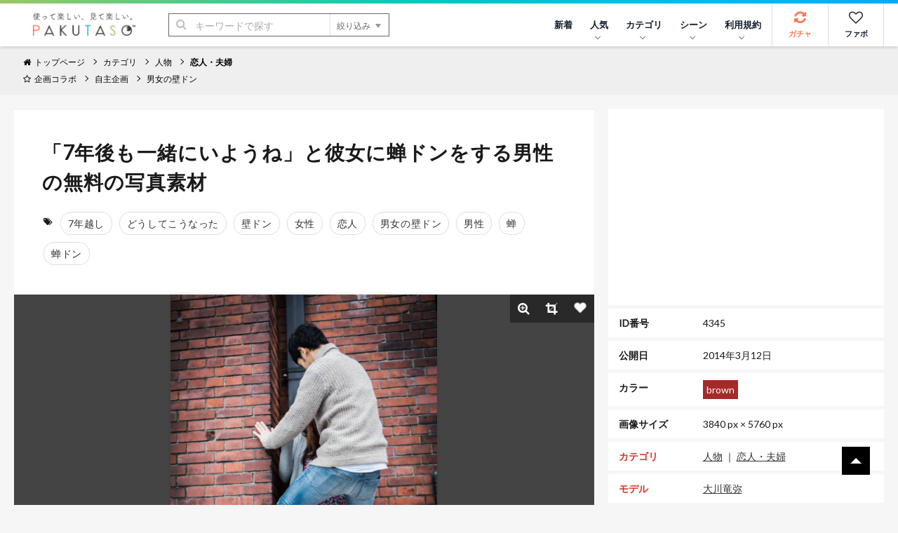

--- FILE ---
content_type: text/html; charset=utf-8
request_url: https://www.google.com/recaptcha/api2/aframe
body_size: 268
content:
<!DOCTYPE HTML><html><head><meta http-equiv="content-type" content="text/html; charset=UTF-8"></head><body><script nonce="Lo9ycW6SdXZqWGJZQM26dA">/** Anti-fraud and anti-abuse applications only. See google.com/recaptcha */ try{var clients={'sodar':'https://pagead2.googlesyndication.com/pagead/sodar?'};window.addEventListener("message",function(a){try{if(a.source===window.parent){var b=JSON.parse(a.data);var c=clients[b['id']];if(c){var d=document.createElement('img');d.src=c+b['params']+'&rc='+(localStorage.getItem("rc::a")?sessionStorage.getItem("rc::b"):"");window.document.body.appendChild(d);sessionStorage.setItem("rc::e",parseInt(sessionStorage.getItem("rc::e")||0)+1);localStorage.setItem("rc::h",'1769431966241');}}}catch(b){}});window.parent.postMessage("_grecaptcha_ready", "*");}catch(b){}</script></body></html>

--- FILE ---
content_type: application/javascript; charset=utf-8
request_url: https://fundingchoicesmessages.google.com/f/AGSKWxXOmggCnTAiik16NPR6_SjWG4nn-nQd-0EIjomb9X8J1lAvcCovDcGHXKzxnj1IW2MYaQixppRU-6VNOr5LLCfkVSLOwUjiBkC_zoQ2m2kwws1TED3d6BZy4KhmyDs4psUmfGk3rWzaL0NzilwFcbDBGwMQ9MKKC_nhxHsRFRTJOktzReKfc0FFHHlL/__745_90..biz/ads//adblocker-leader._728x90_/ad_left.
body_size: -1287
content:
window['b6354595-0981-456d-8d82-503a53ca2dad'] = true;